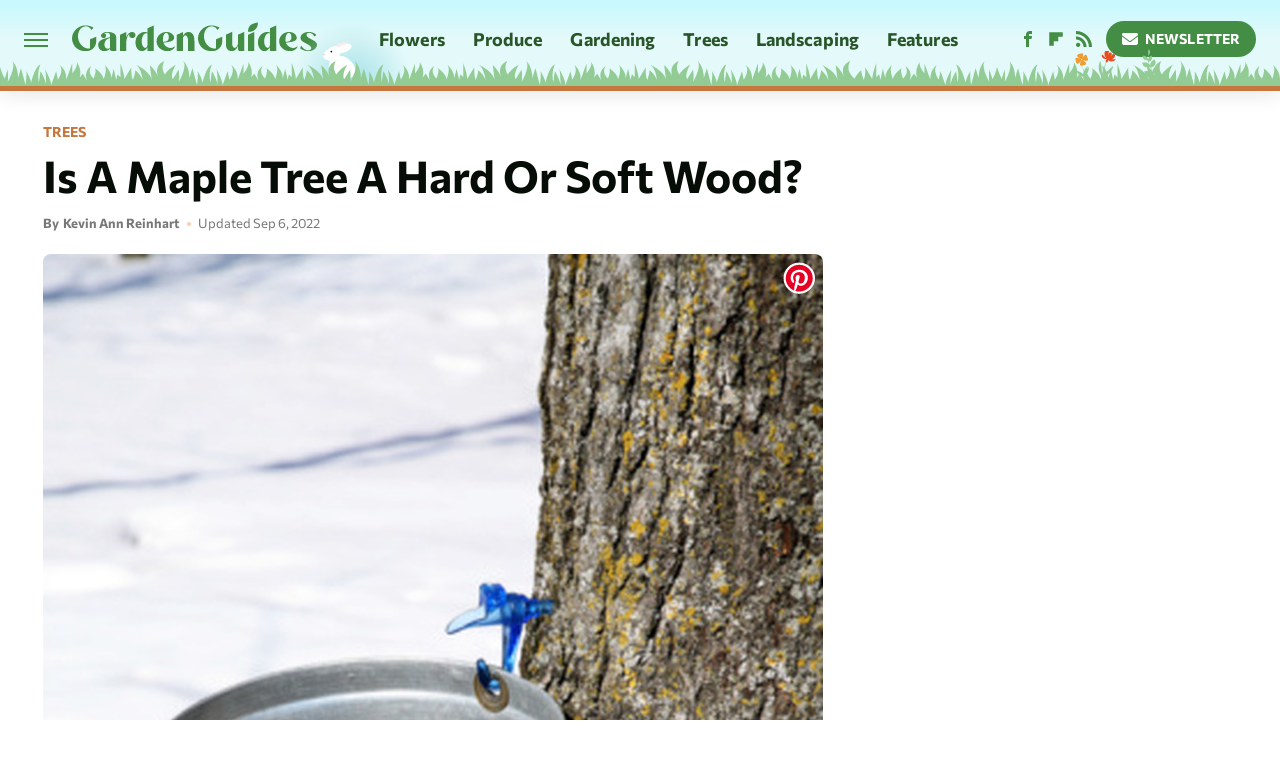

--- FILE ---
content_type: image/svg+xml
request_url: https://www.gardenguides.com/img/flowers-and-plants.svg
body_size: 7950
content:
<svg width="87" height="38" viewBox="0 0 87 38" fill="none" xmlns="http://www.w3.org/2000/svg">
<g clip-path="url(#clip0_8929_30974)">
<path d="M80.9448 28.3328C80.4159 28.8419 79.8651 29.3458 79.2471 29.7387C78.8676 29.9796 78.4596 30.1761 78.028 30.2854C78.0079 30.364 77.9861 30.4408 77.9626 30.5194C78.4831 30.3896 78.9734 30.0701 79.3966 29.7712C80.5888 28.929 81.5392 27.8049 82.6458 26.8585C83.1848 26.399 83.7625 25.9822 84.4073 25.6917C85.0924 25.3825 85.8212 25.2852 86.5566 25.1707C86.5533 25.1963 86.5432 25.222 86.5231 25.2442C85.9404 25.8814 85.7355 26.6894 85.5508 27.5128C85.4585 27.9194 85.3241 28.273 85.0773 28.6095C84.8691 28.8914 84.639 29.1545 84.3787 29.3885C83.2604 30.4033 81.8247 30.8218 80.347 30.8423C79.9205 30.8474 79.494 30.8235 79.0708 30.774C78.6309 30.7227 78.2329 30.6817 77.8433 30.9345C77.84 30.9363 77.8366 30.938 77.8316 30.9397C77.704 31.3223 77.5528 31.6982 77.3748 32.0637C77.3396 32.1355 77.217 32.0859 77.2455 32.0074C77.4538 31.4385 77.62 30.8577 77.7476 30.2683C77.7459 30.2461 77.7392 30.2239 77.7224 30.2085C77.7208 30.188 77.7124 30.1709 77.7006 30.159C77.7661 29.8259 77.8417 29.4961 77.9391 29.1733C77.9474 29.1049 77.9575 29.0366 77.9659 28.9666C77.9508 28.9597 77.9357 28.9546 77.9223 28.9427C77.5562 28.6574 77.1549 28.6642 76.7116 28.6779C76.2851 28.6915 75.8585 28.6779 75.4354 28.6369C73.9644 28.49 72.569 27.9518 71.5363 26.8449C71.2979 26.5886 71.0896 26.3067 70.9049 26.0078C70.685 25.6525 70.5809 25.2886 70.5221 24.8752C70.4045 24.0398 70.2685 23.2164 69.7396 22.5314C69.7211 22.5075 69.7144 22.4818 69.7127 22.4545C70.4348 22.6322 71.1535 22.791 71.8117 23.1566C72.4296 23.5017 72.9737 23.9647 73.4707 24.4686C74.4967 25.5055 75.3497 26.7065 76.4698 27.6478C76.9097 28.0185 77.4319 28.4233 78.0062 28.5685C78.0129 28.4951 78.0197 28.4216 78.0247 28.3499C77.5159 28.2166 77.0457 27.9501 76.6226 27.629C76.0382 27.1848 75.5311 26.6347 75.0458 26.083C74.1223 25.0323 73.2323 23.8997 72.0283 23.1617C71.3281 22.733 70.5473 22.5143 69.7497 22.3606C69.7614 22.3503 69.7748 22.3401 69.7933 22.3332C70.6631 22.0377 71.5884 21.9813 72.4901 22.1487C74.0131 22.4306 75.5126 23.1874 76.5604 24.361C77.0642 24.9247 77.4504 25.5841 77.7174 26.2948C77.8836 26.7355 77.9861 27.1899 78.0566 27.6512C78.0633 27.3761 78.0633 27.1028 78.0532 26.8278C77.9844 25.0289 77.6099 23.2523 77.081 21.5389C76.7368 20.4199 76.3254 19.3249 75.8854 18.2401C75.8669 18.2367 75.8468 18.2333 75.8283 18.223C75.4589 18.042 75.113 18.1222 74.7301 18.2145C74.3624 18.3033 73.9896 18.3717 73.6151 18.4127C72.3121 18.5544 71.0057 18.3426 69.9142 17.5705C69.6623 17.3911 69.4306 17.1861 69.219 16.9606C68.9655 16.6924 68.811 16.3951 68.6867 16.0484C68.4365 15.3445 68.1729 14.6544 67.5936 14.1573C67.5734 14.1402 67.5617 14.118 67.5566 14.0958C68.2149 14.118 68.8664 14.1231 69.5028 14.3213C70.1006 14.5075 70.6547 14.8115 71.1753 15.1566C72.2483 15.869 73.2021 16.7556 74.3406 17.3672C74.7604 17.5927 75.2473 17.8301 75.7393 17.878C75.7125 17.8113 75.6856 17.7464 75.6587 17.6798C75.2473 17.6354 74.8477 17.5021 74.4699 17.3228C73.8838 17.0443 73.3465 16.6599 72.8276 16.2704C71.8402 15.5273 70.868 14.7073 69.6926 14.2871C69.0075 14.0428 68.2921 13.995 67.5734 14.0086C67.5818 13.9967 67.5919 13.9864 67.607 13.9779C68.3106 13.5628 69.1032 13.3441 69.9159 13.3236C71.2878 13.2912 72.7235 13.6721 73.8402 14.4989C74.1122 14.7005 74.3607 14.9277 74.5891 15.1771C74.0635 13.9779 73.553 12.7547 73.3314 11.4701C73.3196 11.465 73.3079 11.4581 73.2978 11.4496C73.0661 11.2463 72.8007 11.2361 72.5086 11.2292C72.2265 11.2224 71.946 11.1985 71.6673 11.1541C70.7018 11.002 69.8 10.5937 69.1603 9.82329C69.0125 9.64563 68.8849 9.45088 68.774 9.24759C68.6431 9.00501 68.586 8.76072 68.5642 8.48569C68.5171 7.93049 68.4567 7.38041 68.1326 6.91063C68.1208 6.89354 68.1175 6.87646 68.1175 6.85938C68.5877 7.00288 69.0562 7.13612 69.476 7.40262C69.8722 7.65374 70.2131 7.98003 70.5238 8.33194C71.1635 9.05455 71.6824 9.87966 72.386 10.5425C72.6429 10.7851 72.9452 11.0481 73.286 11.1797C73.286 11.1711 73.2827 11.1643 73.2827 11.1558C73.276 11.1114 73.2726 11.0669 73.2676 11.0208C72.9838 10.9081 72.7235 10.7355 72.4884 10.5357C72.119 10.2196 71.805 9.83867 71.5044 9.456C70.9335 8.72827 70.3877 7.94586 69.6204 7.41458C69.1737 7.10537 68.6666 6.93113 68.146 6.79959C68.1544 6.79275 68.1628 6.78592 68.1763 6.78421C68.7623 6.62192 69.3735 6.62021 69.9629 6.76371C70.957 7.008 71.9192 7.5632 72.569 8.37806C72.841 8.71972 73.0476 9.10751 73.197 9.51921C73.2121 8.72143 73.3011 7.92707 73.4254 7.13783C73.4086 7.13612 73.3918 7.13271 73.375 7.12587L73.3045 7.00117C73.3935 6.88842 73.459 6.75859 73.511 6.62363C73.5732 6.2683 73.642 5.91468 73.7109 5.56107C73.7847 4.64541 73.6655 3.73147 73.684 2.81411C73.6924 2.34091 73.7411 1.86771 73.8788 1.41501C74.0249 0.933263 74.2935 0.521561 74.5572 0.0996094C74.5672 0.113276 74.5773 0.128651 74.579 0.14915C74.6378 0.721433 74.9451 1.17584 75.2675 1.62684C75.427 1.85062 75.5412 2.0727 75.5983 2.34262C75.6453 2.57153 75.6738 2.80215 75.6772 3.03448C75.6889 4.04238 75.2691 4.9512 74.6378 5.70969C74.4564 5.92835 74.2583 6.13335 74.0501 6.32639C73.8334 6.52626 73.6403 6.71076 73.595 7.01825C73.5916 7.03704 73.5866 7.05413 73.5782 7.06779C73.4355 8.25336 73.3717 9.44917 73.511 10.633C73.5329 10.8175 73.5631 11.0003 73.5967 11.1814C73.5849 10.7799 73.6252 10.3802 73.7293 9.99241C74.0047 8.9828 74.668 8.08082 75.4824 7.45387C75.9643 7.08146 76.5269 6.83546 77.128 6.74492C77.1398 6.74321 77.1515 6.74492 77.1616 6.74834C76.7351 7.07975 76.3405 7.44533 76.0516 7.9117C75.558 8.71118 75.3649 9.64904 75.1264 10.5493C75.0022 11.0225 74.8645 11.4991 74.6495 11.9382C74.4934 12.2576 74.2919 12.5549 74.0299 12.7872C74.0467 12.8367 74.0635 12.8846 74.082 12.9324C74.3926 12.6745 74.5891 12.2645 74.7452 11.9023C75.1298 11.0071 75.2826 10.0402 75.5832 9.11776C75.7292 8.67018 75.914 8.23115 76.1776 7.83995C76.458 7.42483 76.8358 7.11221 77.2103 6.78934C77.217 6.80471 77.2204 6.8235 77.217 6.8423C77.1045 7.40604 77.2657 7.9339 77.442 8.46177C77.5293 8.72314 77.573 8.96914 77.5478 9.24588C77.526 9.47821 77.4857 9.70712 77.4202 9.93091C77.1364 10.8961 76.4698 11.6375 75.6453 12.1705C75.4068 12.3243 75.1583 12.4609 74.9048 12.5822C74.6395 12.7086 74.401 12.8265 74.2684 13.1049C74.2482 13.1494 74.2129 13.1716 74.1743 13.1784C74.5303 14.1214 74.9686 15.0387 75.3699 15.9561C75.5328 16.3302 75.6973 16.7043 75.8585 17.0819C75.8417 16.9828 75.8283 16.882 75.8182 16.7812C75.7511 16.1099 75.7964 15.4317 75.9744 14.7808C76.3421 13.4261 77.2321 12.2183 78.3269 11.3744C78.9734 10.8756 79.7291 10.5442 80.5334 10.4246C80.5502 10.4229 80.5636 10.4246 80.5787 10.428C80.0078 10.8739 79.4772 11.3642 79.091 11.9877C78.4277 13.0605 78.1691 14.3178 77.8517 15.5256C77.6838 16.1594 77.4991 16.8 77.212 17.3894C77.0155 17.7925 76.767 18.1718 76.4463 18.4759C76.4714 18.5391 76.4966 18.6023 76.5218 18.6655C76.8996 18.317 77.1448 17.8011 77.3413 17.3433C77.8568 16.144 78.0616 14.8457 78.4646 13.6089C78.6611 13.0076 78.9079 12.4199 79.2623 11.8955C79.6384 11.3386 80.1438 10.92 80.6459 10.4861C80.6543 10.5066 80.6593 10.5305 80.6543 10.5579C80.5049 11.3146 80.7198 12.0219 80.9549 12.7308C81.0707 13.081 81.1312 13.4124 81.0976 13.7814C81.0691 14.0923 81.0153 14.3998 80.9263 14.7005C80.5452 15.9954 79.6518 16.9896 78.5452 17.7037C78.2262 17.9087 77.8937 18.0932 77.5512 18.2555C77.1952 18.4246 76.8761 18.5818 76.6981 18.9576C76.6881 18.9798 76.6729 18.9986 76.6578 19.014C77.1515 20.2764 77.5898 21.5611 77.9071 22.8748C77.9642 22.1607 78.1338 21.4603 78.4311 20.8094C79.0859 19.371 80.2933 18.1906 81.6635 17.4577C82.4745 17.0238 83.3729 16.7949 84.2914 16.812C84.3099 16.812 84.3267 16.8188 84.3401 16.8239C83.6231 17.2134 82.9447 17.6593 82.4023 18.2828C81.4721 19.3539 80.9566 20.7052 80.3856 21.9898C80.0851 22.6646 79.7643 23.3428 79.3361 23.9442C79.049 24.3507 78.7081 24.7231 78.3034 24.9999C78.3135 25.0802 78.3202 25.1605 78.3286 25.2425C78.8156 24.9264 79.1833 24.3934 79.4873 23.9168C80.2782 22.6783 80.7383 21.2724 81.4116 19.9706C81.7391 19.3386 82.1202 18.7304 82.6089 18.2128C83.1277 17.6627 83.7675 17.292 84.4039 16.9025C84.409 16.9281 84.4106 16.9555 84.4006 16.9845C84.0983 17.7977 84.2108 18.6262 84.3435 19.4581C84.409 19.8698 84.4174 20.2491 84.3132 20.6557C84.2259 20.9973 84.1101 21.3287 83.9573 21.6465C83.299 23.0165 82.1269 23.9561 80.7668 24.5455C80.3739 24.7146 79.9709 24.8564 79.5611 24.9743C79.1346 25.0956 78.7501 25.2117 78.4848 25.5961C78.4546 25.6405 78.4159 25.6644 78.374 25.6764C78.3941 25.9087 78.4075 26.1427 78.4176 26.3768C78.4395 26.9439 78.4327 27.5145 78.3924 28.0817C78.7031 27.4889 79.1027 26.9456 79.5863 26.4878C80.7265 25.4082 82.2848 24.7812 83.8246 24.6292C84.7364 24.5386 85.6532 24.6753 86.4962 25.0426C86.513 25.0494 86.5264 25.0614 86.5365 25.0733C85.7288 25.157 84.9345 25.3091 84.2007 25.6781C82.9414 26.3102 81.9607 27.3642 80.9549 28.3328H80.9448Z" fill="#92CB93"/>
</g>
<g clip-path="url(#clip1_8929_30974)">
<path d="M31.8113 13.2505C29.7337 17.8124 28.5661 22.7143 27.9189 27.6464C27.964 24.6804 27.9057 21.6999 27.4693 18.7642C27.1251 16.6957 26.762 14.6316 26.3689 12.5725C26.339 12.3269 26.2469 11.9981 25.9286 12.1527C25.7501 12.2979 25.7463 12.5603 25.6612 12.7616C25.5197 13.2096 25.3854 13.6601 25.2559 14.1118C24.4323 16.9808 24.1694 19.3059 25.0256 22.1956C25.2362 22.9733 25.4884 23.7389 25.8137 24.476C26.1894 25.3494 26.6546 26.1882 26.9224 27.1026C27.3544 28.4985 27.1325 29.9748 27.1143 31.4109C27.0796 32.036 27.1547 32.6653 27.0986 33.2846C27.058 33.5972 27.0126 33.9088 26.9762 34.2205C26.9594 34.401 26.9237 34.5948 26.9871 34.7671C27.0665 34.9594 27.3574 34.9683 27.4702 34.7996C27.5194 34.8009 27.5718 34.797 27.6131 34.7654C27.7413 34.6606 27.7419 34.4774 27.801 34.3346C27.9363 33.8794 28.0858 33.4274 28.2696 32.989C28.7059 31.9539 29.2837 30.9809 29.8635 30.0161C30.3472 29.216 30.8574 28.4247 31.4935 27.732C32.6565 26.4292 34.1341 25.4478 35.3266 24.1751C36.6563 22.6036 37.7725 20.8457 38.5167 18.9349C38.6361 18.6448 38.7404 18.3474 38.8353 18.0479C38.8912 17.7992 39.0747 17.4523 38.8342 17.2549C38.6845 17.1491 38.498 17.233 38.3709 17.3331C37.6068 17.9454 36.8956 18.6213 36.1861 19.2946C35.2597 20.1942 34.355 21.1191 33.4549 22.045C32.2526 23.2766 31.0261 24.5182 30.1011 25.971C29.2942 27.2953 28.7705 28.7631 28.2918 30.2246C28.8878 26.7758 29.3151 23.2912 30.1543 19.8845C30.6891 17.6926 31.4381 15.5606 32.1589 13.4222C32.22 13.436 32.2852 13.4487 32.3574 13.4532" fill="#92CB93"/>
<path d="M32.3549 13.4558C33.3511 13.4047 34.0905 12.114 34.4665 10.9474C34.4905 10.9918 34.517 11.0378 34.541 11.0822C34.8316 11.6838 35.2607 12.2697 35.9543 12.4393C37.5456 12.8603 39.1644 12.1066 40.5577 11.3851C40.8337 11.2296 41.1365 11.0656 41.2867 10.7746C41.5123 10.3436 41.0364 10.1001 40.6587 10.1186C39.4395 10.1752 38.2362 10.4655 37.0175 10.5154C37.3355 10.424 37.6306 10.3206 37.8796 10.2196C38.9929 9.74818 39.919 8.8661 40.4418 7.79293C40.7507 7.13491 40.9419 6.32854 40.621 5.64696C40.3401 5.16939 39.906 4.42338 39.238 4.61164C38.6719 4.81693 38.3767 5.39321 38.0492 5.85301C37.6554 6.44418 37.2522 7.03324 36.7963 7.57827C37.3806 6.52088 38.145 5.0564 37.2853 3.96119C36.9318 3.57945 36.3594 3.56394 35.8773 3.46144C35.4574 3.43339 35.1129 3.72945 34.9148 4.07108C34.4877 4.71817 34.1152 5.39797 33.7791 6.09084C33.9723 5.43217 34.1803 4.76999 34.409 4.12027C34.5662 3.5705 35.1287 2.42242 34.5696 1.99838C34.0848 1.6437 33.5076 2.07176 32.9859 2.10078C32.7463 2.12982 32.5405 1.99386 32.3265 1.91651C32.0806 1.8359 31.8133 1.78657 31.5606 1.85361C30.8689 2.09115 30.6443 2.88807 30.425 3.50285C30.171 4.34386 30.1023 5.25383 30.3386 6.10168C30.5772 6.94027 31.0843 7.66662 31.6277 8.34067C31.887 8.6905 32.1884 9.02151 32.4291 9.38668C31.7639 9.16892 31.2922 8.59973 30.825 8.11444C30.3213 7.55073 29.8287 6.97782 29.2704 6.46424C29.1109 6.30846 28.9435 6.15675 28.7755 6.01173C28.5707 5.80579 28.2611 5.60749 27.9759 5.78912C27.7015 5.97904 27.7002 6.35418 27.6807 6.65307C27.5987 7.758 28.2133 8.83127 29.1725 9.38618C30.1301 9.9066 31.2539 10.008 32.3311 10.0814C32.3645 10.0821 32.3964 10.0853 32.4299 10.086C32.3913 10.1476 32.3544 10.2066 32.3148 10.264C31.9175 10.9148 31.1215 12.6462 31.8083 13.2511" fill="#E94D1D"/>
</g>
<path d="M7.05693 17.2652C7.08776 17.2652 7.1164 17.2698 7.14723 17.272C7.18688 17.2766 7.23753 17.2879 7.27498 17.2675C7.31462 17.2471 7.33665 17.2039 7.33004 17.1608C7.36528 17.1562 7.40272 17.154 7.43796 17.1471C7.44237 17.188 7.45558 17.2334 7.48421 17.2788C7.54588 17.3447 7.65381 17.3152 7.68464 17.238C7.70226 17.238 7.71768 17.238 7.7353 17.2357C9.34752 18.9819 10.0633 23.7117 10.3981 26.8862C10.0369 26.1278 9.43122 25.5215 8.82994 24.9561C8.0899 24.2522 7.28379 23.6141 6.35654 23.1963C5.60328 22.8466 4.83461 22.5355 4.07255 22.2063C3.71354 22.0564 3.34793 21.9065 2.9647 21.8339C2.76867 21.7998 2.63432 21.9792 2.65194 22.1699C2.7026 22.5718 2.95809 22.9056 3.16953 23.2349C3.80605 24.1454 4.31042 25.1922 5.19362 25.8871C5.86758 26.4093 6.60762 26.8453 7.35206 27.2517C8.18901 27.6945 9.08322 28.0578 10.0259 28.1509C10.1889 28.1646 10.3541 28.1668 10.517 28.1668H10.5215C10.5325 28.2895 10.5435 28.4053 10.5523 28.5165C10.6338 30.19 10.6228 31.8681 10.5193 33.5416C10.4642 34.5089 10.4422 35.4785 10.4884 36.4458C10.5325 36.6343 10.4179 36.9862 10.6558 37.0475C10.9487 37.0362 10.8188 36.6252 10.865 36.4186C10.9025 35.6556 10.9047 34.8904 10.9487 34.1274C11.1315 31.9112 11.1315 29.6746 10.9377 27.4584C10.9399 27.4538 10.9421 27.4493 10.9443 27.447C10.984 27.388 11.028 27.329 11.0699 27.2722C11.3121 26.9475 11.5941 26.6591 11.8606 26.3594C12.6755 25.4102 13.29 24.2953 13.8164 23.1554C14.2855 22.0677 14.4771 20.8779 14.7062 19.7176C14.7789 19.268 14.8626 18.8184 14.9242 18.3665C14.9242 18.2371 14.7855 18.1463 14.6754 18.203C14.6181 18.2348 14.5718 18.287 14.5212 18.3279C14.2525 18.5663 14.008 18.8297 13.7613 19.0909C13.2129 19.679 12.7151 20.3148 12.268 20.9869C11.9222 21.5205 11.6866 22.1154 11.4839 22.7194C11.1315 23.7072 10.9069 24.7335 10.7659 25.7735C10.7637 25.7917 10.7615 25.8099 10.7571 25.828C10.5677 24.3793 10.2924 22.9442 9.93118 21.5319C9.45765 20.0309 9.11406 18.3143 8.02162 17.1517C8.12734 17.0995 8.22205 17.0245 8.30574 16.936C8.31455 16.9768 8.34319 17.0086 8.40265 17.0245C8.46653 17.0313 8.52379 16.9814 8.5282 16.9178C8.64713 16.6703 8.85637 16.4796 9.02155 16.2661" fill="#92CB93"/>
<g clip-path="url(#clip2_8929_30974)">
<path d="M1.73738 8.98529C2.07501 8.67838 2.55438 8.73834 2.97278 8.76969C3.43601 8.8044 3.89165 8.88801 4.33825 9.00885C4.77574 9.12786 5.20692 9.27252 5.62595 9.44355C5.77858 9.50469 5.92856 9.57326 6.07767 9.64431C5.59008 9.36388 5.11264 9.0745 4.66637 8.72088C4.36009 8.4797 4.06668 8.21798 3.79013 7.94412C3.52253 7.6804 3.20875 7.39751 3.09194 7.03112C2.88414 6.38281 3.33382 5.74053 3.86475 5.41157C4.62447 4.94487 5.54895 4.68586 6.39536 4.42284C6.78428 4.30148 7.18239 4.17781 7.59033 4.14826C7.9683 4.12064 8.41195 4.13584 8.70608 4.4034C9.04352 4.71002 9.03086 5.19363 9.03939 5.61363C9.04792 6.07686 9.01073 6.53921 8.93208 6.99661C8.85614 7.44241 8.75279 7.88686 8.62387 8.32084C8.56073 8.53411 8.48521 8.74299 8.40888 8.95019C8.70745 8.4272 9.01497 7.91436 9.39169 7.43445C9.63287 7.12818 9.89459 6.83477 10.1684 6.55822C10.4322 6.29062 10.7151 5.97683 11.0814 5.86003C11.7298 5.65222 12.372 6.1019 12.701 6.63283C13.1677 7.39255 13.4267 8.31703 13.6897 9.16344C13.8111 9.55236 13.9348 9.95047 13.9643 10.3584C13.9919 10.7364 13.9767 11.18 13.7092 11.4742C13.4025 11.8116 12.9189 11.7989 12.4989 11.8075C12.0357 11.816 11.5734 11.7788 11.116 11.7002C10.6702 11.6242 10.2257 11.5209 9.79173 11.392C9.5421 11.3173 9.29774 11.2278 9.05506 11.1375C8.99306 11.1197 8.93273 11.101 8.87152 11.0849C9.49166 11.5184 10.1021 11.94 10.6514 12.4669C10.9339 12.7358 11.1993 13.0253 11.4488 13.3244C11.6893 13.6134 11.9751 13.924 12.0559 14.3013C12.2002 14.9675 11.6916 15.5638 11.1309 15.839C10.3294 16.2309 9.38503 16.4005 8.51697 16.5792C8.11798 16.6621 7.70981 16.7473 7.30011 16.7386C6.92119 16.7296 6.48249 16.6729 6.21385 16.3768C5.90694 16.0392 5.9669 15.5598 5.99825 15.1414C6.03296 14.6782 6.11657 14.2225 6.23741 13.7759C6.35642 13.3384 6.50108 12.9072 6.67211 12.4882C6.76985 12.2482 6.88246 12.0134 6.99586 11.7803C7.02471 11.7069 7.05268 11.6359 7.08153 11.5625C6.62762 12.2088 6.19208 12.8506 5.64395 13.4244C5.37496 13.7069 5.08552 13.9723 4.7864 14.2218C4.49744 14.4623 4.18682 14.7481 3.80949 14.829C3.14328 14.9733 2.54703 14.4646 2.27185 13.9039C1.87995 13.1024 1.71027 12.1581 1.53165 11.29C1.44872 10.891 1.36348 10.4828 1.37221 10.0732C1.38119 9.69423 1.43787 9.25553 1.73402 8.98689L1.73738 8.98529ZM7.66681 11.1747C7.75239 11.1772 7.83422 11.1588 7.91229 11.1196C8.01633 11.0701 8.10088 10.9969 8.16505 10.9025C8.18927 10.8539 8.21348 10.8053 8.2377 10.7568C8.2755 10.6502 8.28422 10.5432 8.26473 10.433C8.24747 10.3795 8.22941 10.3243 8.21215 10.2707C8.17796 10.1903 8.12602 10.1244 8.05634 10.0732C7.99849 10.0122 7.93113 9.9702 7.84931 9.94534C7.77092 9.91473 7.68965 9.90402 7.60798 9.91408C7.5224 9.9116 7.44057 9.92998 7.3625 9.96921C7.25846 10.0187 7.17391 10.0919 7.10974 10.1863C7.08552 10.2349 7.06131 10.2835 7.03709 10.3321C6.99929 10.4386 6.99057 10.5456 7.01007 10.6558C7.02732 10.7093 7.04538 10.7645 7.06264 10.8181C7.09683 10.8985 7.14877 10.9644 7.21845 11.0156C7.2763 11.0766 7.34366 11.1186 7.42548 11.1435C7.50387 11.1741 7.58514 11.1848 7.66681 11.1747Z" fill="#EF9D32"/>
</g>
<defs>
<clipPath id="clip0_8929_30974">
<rect width="19" height="32" fill="white" transform="matrix(-1 0 0 1 86.5566 0.0996094)"/>
</clipPath>
<clipPath id="clip1_8929_30974">
<rect width="20.0794" height="31.1578" fill="white" transform="translate(19.7754 4.67529) rotate(-13.4647)"/>
</clipPath>
<clipPath id="clip2_8929_30974">
<rect width="12.5681" height="12.5681" fill="white" transform="matrix(-0.969356 0.245659 0.245659 0.969356 12.1836 2.91016)"/>
</clipPath>
</defs>
</svg>
